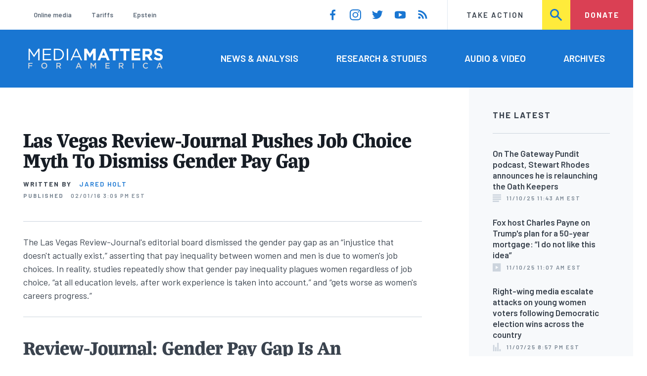

--- FILE ---
content_type: text/html; charset=UTF-8
request_url: https://www.mediamatters.org/las-vegas-review-journal/las-vegas-review-journal-pushes-job-choice-myth-dismiss-gender-pay-gap
body_size: 19411
content:
<!DOCTYPE html>
<html lang="en" dir="ltr" prefix="content: http://purl.org/rss/1.0/modules/content/  dc: http://purl.org/dc/terms/  foaf: http://xmlns.com/foaf/0.1/  og: http://ogp.me/ns#  rdfs: http://www.w3.org/2000/01/rdf-schema#  schema: http://schema.org/  sioc: http://rdfs.org/sioc/ns#  sioct: http://rdfs.org/sioc/types#  skos: http://www.w3.org/2004/02/skos/core#  xsd: http://www.w3.org/2001/XMLSchema# ">
  <head>
    <meta charset="utf-8" />
<meta name="description" content="The Las Vegas Review-Journal&#039;s editorial board dismissed the gender pay gap as an &quot;injustice that doesn&#039;t actually exist,&quot; asserting that pay inequality between women and men is due to women&#039;s job choices. In reality, studies repeatedly show that gender pay inequality plagues women regardless of job choice, &quot;at all education levels, after work experience is taken into account,&quot; and &quot;gets worse as women&#039;s careers progress.&quot;" />
<link rel="canonical" href="https://www.mediamatters.org/las-vegas-review-journal/las-vegas-review-journal-pushes-job-choice-myth-dismiss-gender-pay-gap" />
<meta name="generator" content="Drupal 8" />
<meta property="og:site_name" content="Media Matters for America" />
<meta property="og:title" content="Las Vegas Review-Journal Pushes Job Choice Myth To Dismiss Gender Pay Gap" />
<meta property="og:description" content="The Las Vegas Review-Journal&#039;s editorial board dismissed the gender pay gap as an &quot;injustice that doesn&#039;t actually exist,&quot; asserting that pay inequality between women and men is due to women&#039;s job choices. In reality, studies repeatedly show that gender pay inequality plagues women regardless of job choice, &quot;at all education levels, after work experience is taken into account,&quot; and &quot;gets worse as women&#039;s careers progress.&quot;" />
<meta property="og:image" content="https://cloudfront.mediamatters.org/static/uploader/image/2016/02/01/Pay_Gap_Chart.png" />
<meta name="twitter:card" content="summary_large_image" />
<meta name="twitter:title" content="Las Vegas Review-Journal Pushes Job Choice Myth To Dismiss Gender Pay Gap" />
<meta name="twitter:site" content="@mmfa" />
<meta name="twitter:image" content="https://cloudfront.mediamatters.org/static/uploader/image/2016/02/01/Pay_Gap_Chart.png" />
<meta name="Generator" content="Drupal 10 (https://www.drupal.org)" />
<meta name="MobileOptimized" content="width" />
<meta name="HandheldFriendly" content="true" />
<meta name="viewport" content="width=device-width, initial-scale=1.0" />
<link rel="icon" href="/themes/custom/mmfa_theme/favicon.ico" type="image/vnd.microsoft.icon" />

      <title>Las Vegas Review-Journal Pushes Job Choice Myth To Dismiss Gender Pay Gap | Media Matters for America</title>
      <link rel="stylesheet" media="all" href="/sites/default/files/css/css_FgqYZHoHiZI29W41dy6R4LNQCJZCwvvKIt7UbFM15ng.css?delta=0&amp;language=en&amp;theme=mmfa_theme&amp;include=[base64]" />
<link rel="stylesheet" media="all" href="/sites/default/files/css/css_LWA-ianm3aSTE5bSgN2u5VkGWMbJYpfKnKPiYABvgv4.css?delta=1&amp;language=en&amp;theme=mmfa_theme&amp;include=[base64]" />
<link rel="stylesheet" media="all" href="//fonts.googleapis.com/css?family=Barlow:400,400i,600,600i,700,700i" />
<link rel="stylesheet" media="all" href="//use.typekit.net/jqh3ujo.css" />
<link rel="stylesheet" media="all" href="/sites/default/files/css/css_g_EQF17f4HHWABWmcAqdHrT9xcSH3qaYOHoqmCGzdMM.css?delta=4&amp;language=en&amp;theme=mmfa_theme&amp;include=[base64]" />
<link rel="stylesheet" media="print" href="/sites/default/files/css/css_4Z2WnOB3a21VXx8UHZez59D_yVJsgoyvecwcZrEjDtw.css?delta=5&amp;language=en&amp;theme=mmfa_theme&amp;include=[base64]" />

        <script type="application/json" data-drupal-selector="drupal-settings-json">{"path":{"baseUrl":"\/","pathPrefix":"","currentPath":"node\/2666446","currentPathIsAdmin":false,"isFront":false,"currentLanguage":"en"},"pluralDelimiter":"\u0003","gtm":{"tagId":null,"settings":{"data_layer":"dataLayer","include_classes":false,"allowlist_classes":"google\nnonGooglePixels\nnonGoogleScripts\nnonGoogleIframes","blocklist_classes":"customScripts\ncustomPixels","include_environment":false,"environment_id":"","environment_token":""},"tagIds":["GTM-5P6TVGL"]},"gtag":{"tagId":"","consentMode":false,"otherIds":[],"events":[],"additionalConfigInfo":[]},"suppressDeprecationErrors":true,"ajaxPageState":{"libraries":"[base64]","theme":"mmfa_theme","theme_token":null},"ajaxTrustedUrl":{"form_action_p_pvdeGsVG5zNF_XLGPTvYSKCf43t8qZYSwcfZl2uzM":true,"\/search":true},"views":{"ajax_path":"\/views\/ajax","ajaxViews":{"views_dom_id:2d1c76e0e5c4b20c8d392d4928301ae43993b29b1127ce552035bab1b1106daf":{"view_name":"editorial_lists","view_display_id":"the_latest","view_args":"","view_path":"\/node\/2836291","view_base_path":null,"view_dom_id":"2d1c76e0e5c4b20c8d392d4928301ae43993b29b1127ce552035bab1b1106daf","pager_element":0}}},"mediaelement":{"attachSitewide":1,"setDimensions":false,"defaultAudioWidth":"-1","defaultAudioHeight":"-1","shareUrl":"https:\/\/www.mediamatters.org\/las-vegas-review-journal\/las-vegas-review-journal-pushes-job-choice-myth-dismiss-gender-pay-gap","audioVolume":"vertical","videoVolume":"vertical","hideVideoControlsOnLoad":true,"hideVideoControlsOnPause":true,"features":["playpause","current","progress","duration","tracks","volume","fullscreen","share","rightclick"]},"user":{"uid":0,"permissionsHash":"1ecbf58e1abc23849923bbf5035c56192db117ccc351e3fdffdbdf19bc77e510"}}</script>
<script src="/sites/default/files/js/js_Z4VSr3Mo2nkUvsGTLagghEt6BZBZdslDefEfHMiUcDI.js?scope=header&amp;delta=0&amp;language=en&amp;theme=mmfa_theme&amp;include=[base64]"></script>
<script src="/modules/contrib/google_tag/js/gtm.js?t5deaq"></script>
<script src="/modules/contrib/google_tag/js/gtag.js?t5deaq"></script>
<script src="/sites/default/files/js/js_aXk4_emnx3doGA9HVhDb3YXM8lTkAk75Ny3yQgzHbBQ.js?scope=header&amp;delta=3&amp;language=en&amp;theme=mmfa_theme&amp;include=[base64]"></script>
</head>
        <body class="path-node page-node-type-article">
          <a href="#main-content" class="visually-hidden focusable skip-link">
            Skip to main content
          </a>
          <noscript><iframe src="https://www.googletagmanager.com/ns.html?id=GTM-5P6TVGL"
                  height="0" width="0" style="display:none;visibility:hidden"></iframe></noscript>

            <div class="dialog-off-canvas-main-canvas" data-off-canvas-main-canvas>
    <div class="layout-container">
  

<header class="header" role="banner">
  

  <div class="header--upper">
    <nav role="navigation" aria-label="block-trending-menu-menu" id="block-trending-menu" class="trending-menu header--upper--covered">
  
  

        
          <ul  class="menu menu--trending" data-depth="0">
          <li  class="menu__item">
        <a href="/google/right-dominates-online-media-ecosystem-seeping-sports-comedy-and-other-supposedly" class="menu__link" data-drupal-link-system-path="node/2881597">Online media</a>
              </li>
          <li  class="menu__item">
        <a href="/tariffs-trade" class="menu__link" data-drupal-link-system-path="node/2881976">Tariffs</a>
              </li>
          <li  class="menu__item">
        <a href="/salem-media-group/right-wing-shows-field-angry-calls-about-epstein-and-trump-administration" class="menu__link" data-drupal-link-system-path="node/2882602">Epstein</a>
              </li>
        </ul>
  


  </nav>

    <nav role="navigation" aria-label="block-social-media-menu-header-menu" id="block-social-media-menu-header" class="header--upper--spacer">
  
  

        
          <ul  class="menu menu--social-media" data-depth="0">
              <li  class="menu__item">
          <a href="https://www.facebook.com/Mediamatters/" class="menu__link">
              <svg viewbox="0 0 24 24" class="icon icon--facebook"  aria-labelledby="icon-label--facebook" >
          <title id="icon-label--facebook">Facebook</title>
    
    <use xlink:href="#facebook"></use>
  </svg>

          </a>

                  </li>
              <li  class="menu__item">
          <a href="https://www.instagram.com/mediamattersforamerica/" class="menu__link">
              <svg viewbox="0 0 24 24" class="icon icon--instagram"  aria-labelledby="icon-label--instagram" >
          <title id="icon-label--instagram">Instagram</title>
    
    <use xlink:href="#instagram"></use>
  </svg>

          </a>

                  </li>
              <li  class="menu__item">
          <a href="https://twitter.com/mmfa" class="menu__link">
              <svg viewbox="0 0 24 24" class="icon icon--twitter"  aria-labelledby="icon-label--twitter" >
          <title id="icon-label--twitter">Twitter</title>
    
    <use xlink:href="#twitter"></use>
  </svg>

          </a>

                  </li>
              <li  class="menu__item">
          <a href="https://www.youtube.com/channel/UC_70iWZ6ym2cglS_kv5YfmA" class="menu__link">
              <svg viewbox="0 0 24 24" class="icon icon--youtube"  aria-labelledby="icon-label--youtube" >
          <title id="icon-label--youtube">YouTube</title>
    
    <use xlink:href="#youtube"></use>
  </svg>

          </a>

                  </li>
              <li  class="menu__item">
          <a href="/rss.xml" class="menu__link">
              <svg viewbox="0 0 24 24" class="icon icon--rss"  aria-labelledby="icon-label--rss" >
          <title id="icon-label--rss">RSS</title>
    
    <use xlink:href="#rss"></use>
  </svg>

          </a>

                  </li>
          </ul>
  


  </nav>

    <nav role="navigation" aria-label="block-utility-navigation-menu" id="block-utility-navigation">
  
  

        
          <ul  class="menu menu--utility-navigation" data-depth="0">
          <li  class="menu__item">
        <a href="/take-action" class="menu__link" data-drupal-link-system-path="node/2827306">Take Action</a>
              </li>
          <li  class="menu__item">
        <a href="/search" class="menu__link" data-drupal-link-system-path="search">Search</a>
              </li>
          <li  class="menu__item">
        <a href="https://action.mediamatters.org/secure/donate" title="https://action.mediamatters.org/secure/donate" class="menu__link">Donate</a>
              </li>
        </ul>
  


  </nav>

  </div>
<div class="header--search hidden"><div class="views-exposed-form search-box" data-drupal-selector="views-exposed-form-acquia-search-page" id="block-exposedformacquia-search">
  
    
      <form action="/search" method="get" id="views-exposed-form-acquia-search-page" accept-charset="UTF-8">
  <div class="js-form-item form-item form-type-textfield js-form-type-textfield form-item-search js-form-item-search form-no-label">
      <label for="edit-search" class="form-item__label visually-hidden">Search</label>
        <input data-drupal-selector="edit-search" type="text" id="edit-search" name="search" value="" size="30" maxlength="128" placeholder="Search..." class="form-text form-element form-element--type-text form-element--api-textfield" />

        </div>
<div data-drupal-selector="edit-actions" class="form-actions js-form-wrapper form-wrapper" id="edit-actions"><button  data-drupal-selector="edit-submit-acquia-search" type="submit" id="edit-submit-acquia-search" value="Search" class="button js-form-submit form-submit">
    <svg viewbox="0 0 24 24" class="icon icon--search"  aria-labelledby="icon-label--search" >
          <title id="icon-label--search">Search</title>
    
    <use xlink:href="#search"></use>
  </svg>

</button>
</div>


</form>

  </div>
</div>
  <div class="header--lower">
    <div class="header--inner l--constrained-narrow">
      <div id="block-mmfa-theme-branding" class="header--logo">
  
    
    

<h1     
  
  
  
  
 class="site-logo"
>
  <a
    href="/"
    title="Home"
    rel="home"
    class="site-logo--link"
  >
    <img
      src="/themes/custom/mmfa_theme/logo.svg"
      alt="Media Matters for America"
      class="site-logo--image"
    />
  </a>
</h1>
</div>

      <nav role="navigation" aria-label="block-mmfa-theme-main-menu-menu" id="block-mmfa-theme-main-menu" class="header--navigation">
  
  

        
          <ul  class="menu menu--main" data-depth="0">
          <li  class="menu__item">
        <a href="/news-analysis" class="menu__link" data-drupal-link-system-path="node/2833406">News &amp; Analysis</a>
              </li>
          <li  class="menu__item">
        <a href="/studies" class="menu__link" data-drupal-link-system-path="node/2833411">Research &amp; Studies</a>
              </li>
          <li  class="menu__item">
        <a href="/audio-video" class="menu__link" data-drupal-link-system-path="node/2833416">Audio &amp; Video</a>
              </li>
          <li  class="menu__item">
        <a href="/archives" class="menu__link" data-drupal-link-system-path="archives">Archives</a>
              </li>
        </ul>
  


  </nav>

    </div>
  </div>
</header>

  

<header class="header--mobile nav-down" role="banner">
  

  <div class="header--upper">
    <div id="block-mmfa-theme-branding" class="header--logo">
  
    
    

<h1     
  
  
  
  
 class="site-logo"
>
  <a
    href="/"
    title="Home"
    rel="home"
    class="site-logo--link"
  >
    <img
      src="/themes/custom/mmfa_theme/logo.svg"
      alt="Media Matters for America"
      class="site-logo--image"
    />
  </a>
</h1>
</div>


    <ul class="menu menu--mobile-nav">
      <li class="menu__item"><a href="#" class="menu__link mobile-nav">Nav</a></li>
      <li class="menu__item"><a href="#" class="menu__link mobile-search">Search</a></li>
    </ul>
  </div>
  <div class="header--search hidden"><div class="views-exposed-form search-box" data-drupal-selector="views-exposed-form-acquia-search-page" id="block-exposedformacquia-search">
  
    
      <form action="/search" method="get" id="views-exposed-form-acquia-search-page" accept-charset="UTF-8">
  <div class="js-form-item form-item form-type-textfield js-form-type-textfield form-item-search js-form-item-search form-no-label">
      <label for="edit-search" class="form-item__label visually-hidden">Search</label>
        <input data-drupal-selector="edit-search" type="text" id="edit-search" name="search" value="" size="30" maxlength="128" placeholder="Search..." class="form-text form-element form-element--type-text form-element--api-textfield" />

        </div>
<div data-drupal-selector="edit-actions" class="form-actions js-form-wrapper form-wrapper" id="edit-actions"><button  data-drupal-selector="edit-submit-acquia-search" type="submit" id="edit-submit-acquia-search" value="Search" class="button js-form-submit form-submit">
    <svg viewbox="0 0 24 24" class="icon icon--search"  aria-labelledby="icon-label--search" >
          <title id="icon-label--search">Search</title>
    
    <use xlink:href="#search"></use>
  </svg>

</button>
</div>


</form>

  </div>
</div>
  <div class="header--mobile-menu hidden">
    <nav role="navigation" aria-label="block-mmfa-theme-main-menu-menu" id="block-mmfa-theme-main-menu" class="header--navigation">
  
  

        
          <ul  class="menu menu--main" data-depth="0">
          <li  class="menu__item">
        <a href="/news-analysis" class="menu__link" data-drupal-link-system-path="node/2833406">News &amp; Analysis</a>
              </li>
          <li  class="menu__item">
        <a href="/studies" class="menu__link" data-drupal-link-system-path="node/2833411">Research &amp; Studies</a>
              </li>
          <li  class="menu__item">
        <a href="/audio-video" class="menu__link" data-drupal-link-system-path="node/2833416">Audio &amp; Video</a>
              </li>
          <li  class="menu__item">
        <a href="/archives" class="menu__link" data-drupal-link-system-path="archives">Archives</a>
              </li>
        </ul>
  


  </nav>

    <div class="header--inner l--constrained-narrow header--lower-bottom">
      <nav role="navigation" aria-label="block-trending-menu-menu" id="block-trending-menu" class="trending-menu header--upper--covered">
  
  

        
          <ul  class="menu menu--trending" data-depth="0">
          <li  class="menu__item">
        <a href="/google/right-dominates-online-media-ecosystem-seeping-sports-comedy-and-other-supposedly" class="menu__link" data-drupal-link-system-path="node/2881597">Online media</a>
              </li>
          <li  class="menu__item">
        <a href="/tariffs-trade" class="menu__link" data-drupal-link-system-path="node/2881976">Tariffs</a>
              </li>
          <li  class="menu__item">
        <a href="/salem-media-group/right-wing-shows-field-angry-calls-about-epstein-and-trump-administration" class="menu__link" data-drupal-link-system-path="node/2882602">Epstein</a>
              </li>
        </ul>
  


  </nav>

    </div>

    <div class="header--inner l--constrained-narrow">
      <nav role="navigation" aria-label="block-utility-navigation-menu" id="block-utility-navigation">
  
  

        
          <ul  class="menu menu--utility-navigation" data-depth="0">
          <li  class="menu__item">
        <a href="/take-action" class="menu__link" data-drupal-link-system-path="node/2827306">Take Action</a>
              </li>
          <li  class="menu__item">
        <a href="/search" class="menu__link" data-drupal-link-system-path="search">Search</a>
              </li>
          <li  class="menu__item">
        <a href="https://action.mediamatters.org/secure/donate" title="https://action.mediamatters.org/secure/donate" class="menu__link">Donate</a>
              </li>
        </ul>
  


  </nav>

      <nav role="navigation" aria-label="block-social-media-menu-header-menu" id="block-social-media-menu-header" class="header--upper--spacer">
  
  

        
          <ul  class="menu menu--social-media" data-depth="0">
              <li  class="menu__item">
          <a href="https://www.facebook.com/Mediamatters/" class="menu__link">
              <svg viewbox="0 0 24 24" class="icon icon--facebook"  aria-labelledby="icon-label--facebook" >
          <title id="icon-label--facebook">Facebook</title>
    
    <use xlink:href="#facebook"></use>
  </svg>

          </a>

                  </li>
              <li  class="menu__item">
          <a href="https://www.instagram.com/mediamattersforamerica/" class="menu__link">
              <svg viewbox="0 0 24 24" class="icon icon--instagram"  aria-labelledby="icon-label--instagram" >
          <title id="icon-label--instagram">Instagram</title>
    
    <use xlink:href="#instagram"></use>
  </svg>

          </a>

                  </li>
              <li  class="menu__item">
          <a href="https://twitter.com/mmfa" class="menu__link">
              <svg viewbox="0 0 24 24" class="icon icon--twitter"  aria-labelledby="icon-label--twitter" >
          <title id="icon-label--twitter">Twitter</title>
    
    <use xlink:href="#twitter"></use>
  </svg>

          </a>

                  </li>
              <li  class="menu__item">
          <a href="https://www.youtube.com/channel/UC_70iWZ6ym2cglS_kv5YfmA" class="menu__link">
              <svg viewbox="0 0 24 24" class="icon icon--youtube"  aria-labelledby="icon-label--youtube" >
          <title id="icon-label--youtube">YouTube</title>
    
    <use xlink:href="#youtube"></use>
  </svg>

          </a>

                  </li>
              <li  class="menu__item">
          <a href="/rss.xml" class="menu__link">
              <svg viewbox="0 0 24 24" class="icon icon--rss"  aria-labelledby="icon-label--rss" >
          <title id="icon-label--rss">RSS</title>
    
    <use xlink:href="#rss"></use>
  </svg>

          </a>

                  </li>
          </ul>
  


  </nav>

    </div>
  </div>
</header>

  

  

    <div data-drupal-messages-fallback class="hidden"></div>
<div class="views-element-container" id="block-editorial-banners">
  
    
      <div><div class="js-view-dom-id-332ae3c85cec78bcd79626004ed55e0be9349293ff64acb377086adb3e654cbe">
  
  
  

  
  
  

      <div class="views-row">
</div>

    

  
  

  
  
</div>
</div>

  </div>



  <main role="main" class="l--constrained-wide l--main-grid">
        <a id="main-content" class="anchor-target" tabindex="-1"></a>

    <div     
  
                  
  
                  
 class="page-gutter layout-content layout-content--main"
>
    <div id="block-mmfa-theme-content">
  
    
      

<article  about="/las-vegas-review-journal/las-vegas-review-journal-pushes-job-choice-myth-dismiss-gender-pay-gap" typeof="schema:Article" class="editorial-full">
  <header class="editorial-full__header">
    
    
<h1     
  
                  
  
  
 class="editorial-full__title page-title"
><span property="schema:name">Las Vegas Review-Journal Pushes Job Choice Myth To Dismiss Gender Pay Gap</span>
</h1>
      <span property="schema:name" content="Las Vegas Review-Journal Pushes Job Choice Myth To Dismiss Gender Pay Gap" class="hidden"></span>


    

    

    

  <p class="byline"><span class="byline__label">Written by</span> <a href="/author/jared-holt" hreflang="en">Jared Holt</a></p>



    
    

<div class="dateline--group">
      
    <p class="dateline">
      <span class="dateline__label">Published</span>
      <time datetime="2016-02-01T15:09:21-0500">02/01/16 3:09 PM EST</time>
    </p>
  </div>

    

  </header>

      <div class="editorial-full__summary">
      
            <div class="text-content fancy-elems-wrapper field field--name-field-content-summary field--type-text-long field--label-hidden field__item"><p>The Las Vegas Review-Journal's editorial board dismissed the gender pay gap as an “injustice that doesn't actually exist,” asserting that pay inequality between women and men is due to women's job choices. In reality, studies repeatedly show that gender pay inequality plagues women regardless of job choice, “at all education levels, after work experience is taken into account,” and “gets worse as women's careers progress.”</p>
</div>
      
    </div>
  
  <div class="editorial-full__article">
    
    
<div  class="field field--name-field-stories-content field--type-entity-reference-revisions field--label-hidden">
  
        <div class="paragraph paragraph--type--stories-text paragraph--view-mode--editorial">
          
            <div class="text-content fancy-elems-wrapper field field--name-field-stories-text-formatted field--type-text-long field--label-hidden field__item"><h2>Review-Journal: Gender Pay Gap Is An “Injustice That Doesn't Actually Exist,” And Is Really Due To Women's Job Choices</h2>
<p>Las Vegas Review-Journal: Gender Pay Gap Is Due To Job Choice. A January 29 Las Vegas Review-Journal editorial cast doubt on the existence of the gender pay gap. The board dismissed the fact that women are paid less than men in identical job positions as an “injustice that doesn't actually exist” and blamed pay inequality on women's job choice (emphasis added):</p>
<blockquote><p>No matter how many times journalists, economists or professors dispel the myth of the gender pay gap, Democrats continue to push it.</p>
<p>[...]</p>
<p>Also devoted to bringing public attention to this injustice that doesn't actually exist is the National Committee on Pay Equity (NCPE).</p>
<p>[...]</p>
<p>As has been pointed out time and time again (and again and again), the NCPE's wage gap figure -- the claim that women earn 79 cents for every dollar earned by men -- does not account for the different types of (and different-paying) jobs men and women typically choose.</p>
<p>Women tend to gravitate toward jobs with less travel and greater flexibility. They are more willing than men to sacrifice salary for a better quality of life -- especially if they have or are planning to have children.</p>
<p>Men, on the other hand, are typically more motivated by pay -- often because they have kids -- and tend to be much more willing than women to put up with less-attractive work conditions if it means they'll earn more. They're more likely to work longer hours or overnight shifts, and also tend to take the jobs that women don't want, like jobs that could get them hurt -- or worse. [Las Vegas Review Journal, <a href="http://www.reviewjournal.com/opinion/editorials/editorial-equal-pay-day-doesnt-account-job-choices">1/29/16</a>]</p>
</blockquote>
<h2>Studies Show That The Gender Pay Gap Persists For Women At All Education Levels, At All Stages Of Their Careers, And Regardless Of Career Choices</h2>
<p>NWLC: Gender Pay Gap Cannot Be Dismissed As The Result Of Women's Choices. A September 2015 report from the National Women's Law Center (NWLC) explained that the wage gap occurs “at all education levels, after work experience is taken into account,” that it “gets worse as women's careers progress,” and cannot be explained away by “the occupational choices that women make”:</p>
<blockquote><p>The wage gap occurs at all education levels, after work experience is taken into account, and it gets worse as women's careers progress. An NWLC analysis found that in only three occupations out of 111 are the median weekly earnings of women working full time not lower than those of men: computer occupations; wholesale and retail buyers; and bakers. Skeptics of the wage gap may also insist that the wage gap exists because of the occupational choices that women make. However, this argument ignores the fact that “women's” jobs often pay less precisely because women do them, because women's work is devalued, and that women are paid less even when they work in the same occupations as men. Cases of company-wide pay discrimination are further evidence that discrimination contributes to the wage gap.</p>
<p>Women are underrepresented in higher-paying jobs that are often dominated by men, and overrepresented in low-paying jobs--women are two-thirds of workers in occupations that typically pay $10.50 or less per hour, as well as two-thirds of minimum wage workers. Isolation, active discouragement, harassment, outright exclusion, and lack of information about alternative job options are all barriers to women's entry into higher-wage jobs that are nontraditional for their gender. In contrast, women are clustered in low-paying jobs like home health aide, child care provider, and nursing home worker.</p>
<p>A study by labor economists Francine Blau and Lawrence Kahn also demonstrates the effects of a variety of factors that influence the wage gap, like occupation, industry, work experience, and more. However, Blau and Kahn found that when you look at all of these factors combined, 41 percent of the wage gap still remained unexplained.[National Women's Law Center, <a href="http://nwlc.org/wp-content/uploads/2015/08/faq_about_the_wage_gap_9.23.15.pdf">September 2015</a>]</p>
</blockquote>
<p>AAUW: Gender Pay Gap Cannot Be Fully “Accounted For By Women's And Men's Choices.” The American Association of University Women (AAUW) explained in a 2015 report the gender pay gap “is not fully accounted for by women's and men's choices,” noting that the gap persists even after “accounting for college major, occupation, economic sector, hours worked, months unemployed since graduation, GPA, type of undergraduate institution, institution selectivity, age, geographical region, and marital status”:</p>
<blockquote><p>Critics charge that pay differences between men and women are simply a matter of personal choices. AAUW addressed this argument in our 2012 report, Graduating to a Pay Gap: The Earnings of Women and Men One Year after College Graduation. Our analysis found that just one year after college graduation, women were paid 82 percent of what their similarly educated and experienced male counterparts were paid. An earlier report, Behind the Pay Gap (AAUW, 2007), found that 10 years after graduation, the pay gap widened, and women were paid only 69 percent of what men were paid.</p>
<p>In part, these pay gaps do reflect men's and women's choices, especially the choice of college major and the type of job pursued after graduation. For example, women are more likely than men to go into teaching, and this contributes to the pay gap because teachers tend to be paid less than other college graduates. Economists often consider this portion of the pay gap to be explained, regardless of whether teachers' wages are considered fair.</p>
<p>Yet not all of the gap can be “explained away.” After accounting for college major, occupation, economic sector, hours worked, months unemployed since graduation, GPA, type of undergraduate institution, institution selectivity, age, geographical region, and marital status, Graduating to a Pay Gap found that a 7 percent difference in the earnings of male and female college graduates one year after graduation was still unexplained.</p>
<p>Similarly, Behind the Pay Gap found a 12 percent unexplained difference in earnings among full-time workers 10 years after college graduation. Other researchers have also found that the gender pay gap is not fully accounted for by women's and men's choices. [American Association of University Women, <a href="http://www.aauw.org/files/2015/09/The-Simple-Truth-Fall-2015.pdf">Fall 2015</a>]</p>
</blockquote>
<p>Economic Policy Institute: “Women Still Earn Less Than Men Across The Board.” According to an April 7, 2015 report from the Economic Policy Institute (EPI), women's hourly wages are still less than men's “across the board” at every level of income, but the disparity expands as incomes rise:</p>
<blockquote><p>The figure below shows hourly wages in 2014 for men and women across the wage distribution. At every decile, men out-earn women. At the median, women's hourly wages are only 83 percent of men's hourly wages.</p>
<p><img src="http://cloudfront.mediamatters.org/static/uploader/image/2016/02/01/Pay_Gap_Chart.png" width="550" height="483" loading="lazy"></p>
<p>Though the gap between men and women's wages is smaller for lower-wage earners, there is still a significant gender wage gap at all levels of the wage distribution, particularly at the middle and the top. To close this gender wage gap, women need to see wage growth faster than their male counterparts. Although women have seen modest wage gains in the last several decades, the main reason the gender wage gap has slowly narrowed is that the vast majority of men's wages have stagnated or declined. The best way to close the gender wage gap is for both men and women to see real wage increases, with women at a faster rate than men. [Economic Policy Institute, <a href="http://www.epi.org/publication/women-still-earn-less-than-men-across-the-board/">4/7/15</a>]</p>
</blockquote>
<h2>Las Vegas Review-Journal's Editorial Echoes Right-Wing Media Denial About Gender Pay Gap</h2>
<p>The Blaze's Dana Loesch Calls Gender Pay Inequality “An Absolute Myth.” On the January 13 edition of Fox News'&nbsp;The Kelly File, conservative commentator Dana Loesch claimed that gender pay inequality is “an absolute myth” that “goes down to women's choices”:</p>
<blockquote><p>ROBERT ZIMMERMAN (GUEST): But the issue that Debbie Wasserman-Schultz was pointing out was the issue of diversity. And that's defined by the policies you advocate, Megyn. And as long as the Republicans keep advocating policies against pay equity for women and keep advocating for--</p>
<p>DANA LOESCH (GUEST): That is a myth. That is a lie.</p>
<p>MEGYN KELLY (HOST): Go ahead, Dana</p>
<p>LOESCH: That is an absolute myth. The whole pay inequality thing. That goes down to women's choices. Don't sit here and say that you are empowering women by giving them the choice to go out do whatever they want to do as a profession and then when they don't choose according to your patriarchal will, Robert, then penalize them for making less on the dollar.</p>
<p>ZIMMERMAN: Doesn't matter how you want to spin it--</p>
<p>LOESCH: No, that's the truth. You sound like Bernie Sanders. [Fox News, The Kelly File, <a href="https://www.mediamatters.org/video/2016/01/13/the-blazes-dana-loesch-calls-gender-pay-inequal/207961">1/13/15</a>]</p>
</blockquote>
<p>Fox's Eric Bolling: Gender Pay Gap Only Exists Because “Men Take More Risks.” On the February 23, 2015 edition of Fox News' The Five, co-host Eric Bolling claimed the gender pay gap exists because “men take more risks” than women do:</p>
<blockquote><p>ERIC BOLLING: So your monologue correctly points out that women live, on average, almost 5 years longer than men, and there's a reason for that. Men take more risks. They take more risks in life and therefore they die sooner. Smoking, drinking, whatever. But they also take more risks in business. Right? They start businesses at a higher frequency than women and that would account for some of it. [Fox News, The Five, <a href="https://www.mediamatters.org/video/2015/02/23/foxs-bolling-explains-gender-pay-gap-men-take-m/202640">2/23/15</a>]</p>
</blockquote>
<p>Fox Host Falsely Claimed Equal Pay Is No Longer An Issue. On the February 23, 2015 edition of Fox News'&nbsp;Outnumbered, contributor Stacey Dash criticized actress Patricia Arquette for speaking out about pay inequality, asserting that it was no longer an issue. Dash said, “In 1963, Kennedy passed an equal pay law. It's still in effect.” [Fox News, Outnumbered, <a href="https://www.mediamatters.org/video/2015/02/23/fox-host-slams-equal-pay-advocacy-at-oscars-pat/202623">2/23/15</a>]</p>
<p>Fox's John Stossel: Concerns About The Gender Pay Gap Are “Childishly Stupid.” On the March 12, 2015 edition of Fox News'  Fox &amp; Friends, Fox Business' John Stossel asserted that concerns about the gender pay gap are “childishly stupid”:</p>
<blockquote><p>BRIAN KILMEADE (CO-HOST) : Will throwing more money at inequality make things better?</p>
<p>[...]</p>
<p>JOHN STOSSEL: Trillions later, no. And it makes things worse in many ways.</p>
<p>[...]</p>
<p>This women, men pay inequality stuff is so childishly stupid. If it were true then all the non-sexist companies would hire women and get rich because you women are underpaid. [Fox News, Fox &amp; Friends, <a href="https://www.mediamatters.org/video/2015/03/12/foxs-john-stossel-concerns-about-the-gender-pay/202868">3/12/15</a>]</p>
</blockquote>
</div>
      
      </div>

  </div>


    
  </div>

  
</article>

  </div>


</div>
      <aside class="layout-sidebar-first spotted-cap spotted-cap--right" role="complementary">
      

  <section  class="views-element-container aside-block--tint aside-block" id="block-editorial-lists-the-latest">
    
          <h3  class="aside-block__title">The Latest</h3>
        

    <div class="aside-block__body">
              <div><div class="js-view-dom-id-2d1c76e0e5c4b20c8d392d4928301ae43993b29b1127ce552035bab1b1106daf">
  
  
  

  
  
  

  <div>
  
  <ol class="editorial-list">

          <li class="editorial-list__item">

<article about="/oath-keepers/gateway-pundit-podcast-stewart-rhodes-announces-he-relaunching-oath-keepers" typeof="schema:Article" class="article article--compact editorial-compact">
  
  <h3 class="editorial-compact__title">
    <a href="/oath-keepers/gateway-pundit-podcast-stewart-rhodes-announces-he-relaunching-oath-keepers"><span property="schema:name">On The Gateway Pundit podcast, Stewart Rhodes announces he is relaunching the Oath Keepers</span>
</a>
  </h3>
    <span property="schema:name" content="On The Gateway Pundit podcast, Stewart Rhodes announces he is relaunching the Oath Keepers" class="hidden"></span>


  

<p class="dateline-compact">
      <span class="dateline-compact__type">
        <svg viewbox="0 0 24 24" class="icon icon--article"  aria-labelledby="icon-label--article" >
          <title id="icon-label--article">Article</title>
    
    <use xlink:href="#article"></use>
  </svg>

    </span>
  
  <time datetime="2025-11-10T11:43:41-0500">11/10/25 11:43 AM EST</time>
</p>
</article>
</li>
          <li class="editorial-list__item">

<article about="/charles-payne/fox-host-charles-payne-trumps-plan-50-year-mortgage-i-do-not-idea" class="teaser-compact--major article article--compact editorial-compact">
  
  <h3 class="editorial-compact__title">
    <a href="/charles-payne/fox-host-charles-payne-trumps-plan-50-year-mortgage-i-do-not-idea"><span>Fox host Charles Payne on Trump&#039;s plan for a 50-year mortgage: “I do not like this idea”</span>
</a>
  </h3>
  

  

<p class="dateline-compact">
      <span class="dateline-compact__type">
        <svg viewbox="0 0 24 24" class="icon icon--video"  aria-labelledby="icon-label--video" >
          <title id="icon-label--video">Video &amp; Audio</title>
    
    <use xlink:href="#video"></use>
  </svg>

    </span>
  
  <time datetime="2025-11-10T11:07:21-0500">11/10/25 11:07 AM EST</time>
</p>
</article>
</li>
          <li class="editorial-list__item">

<article about="/fox-news/right-wing-media-escalate-attacks-young-women-voters-following-democratic-election-wins" class="article article--compact editorial-compact">
  
  <h3 class="editorial-compact__title">
    <a href="/fox-news/right-wing-media-escalate-attacks-young-women-voters-following-democratic-election-wins"><span>Right-wing media escalate attacks on young women voters following Democratic election wins across the country</span>
</a>
  </h3>
  

  

<p class="dateline-compact">
      <span class="dateline-compact__type">
        <svg viewbox="0 0 24 24" class="icon icon--study"  aria-labelledby="icon-label--study" >
          <title id="icon-label--study">Research/Study</title>
    
    <use xlink:href="#study"></use>
  </svg>

    </span>
  
  <time datetime="2025-11-07T20:57:46-0500">11/07/25 8:57 PM EST</time>
</p>
</article>
</li>
          <li class="editorial-list__item">

<article about="/fox-news/greg-gutfeld-cheers-government-shutdown-so-he-can-skip-thanksgiving-and-claims-its-not-big" class="article article--compact editorial-compact">
  
  <h3 class="editorial-compact__title">
    <a href="/fox-news/greg-gutfeld-cheers-government-shutdown-so-he-can-skip-thanksgiving-and-claims-its-not-big"><span>Greg Gutfeld cheers on the government shutdown so he can “skip Thanksgiving” and claims “it’s not a big problem” for travel</span>
</a>
  </h3>
  

  

<p class="dateline-compact">
      <span class="dateline-compact__type">
        <svg viewbox="0 0 24 24" class="icon icon--video"  aria-labelledby="icon-label--video" >
          <title id="icon-label--video">Video &amp; Audio</title>
    
    <use xlink:href="#video"></use>
  </svg>

    </span>
  
  <time datetime="2025-11-07T17:47:47-0500">11/07/25 5:47 PM EST</time>
</p>
</article>
</li>
          <li class="editorial-list__item">

<article about="/nbc/trump-snaps-nbc-reporter-debunking-his-claim-walmarts-thanksgiving-dinner-will-be-cheaper-year" typeof="schema:Article" class="article article--compact editorial-compact">
  
  <h3 class="editorial-compact__title">
    <a href="/nbc/trump-snaps-nbc-reporter-debunking-his-claim-walmarts-thanksgiving-dinner-will-be-cheaper-year"><span property="schema:name">Trump snaps at NBC reporter for debunking his claim that Walmart’s Thanksgiving dinner will be cheaper this year than last</span>
</a>
  </h3>
    <span property="schema:name" content="Trump snaps at NBC reporter for debunking his claim that Walmart’s Thanksgiving dinner will be cheaper this year than last" class="hidden"></span>


  

<p class="dateline-compact">
      <span class="dateline-compact__type">
        <svg viewbox="0 0 24 24" class="icon icon--article"  aria-labelledby="icon-label--article" >
          <title id="icon-label--article">Article</title>
    
    <use xlink:href="#article"></use>
  </svg>

    </span>
  
  <time datetime="2025-11-07T16:16:32-0500">11/07/25 4:16 PM EST</time>
</p>
</article>
</li>
    
  </ol>

</div>

    


  <nav role="navigation" aria-labelledby="pagination-heading"      
  
  
  
  
 class="pager"
>
    <h4 id="pagination-heading" class="visually-hidden">Pagination</h4>
    <ul class="pager__items js-pager__items">
                                            <li class="pager__item">
                                          <a href="?page=0" class="pager__link is-active" title="Current page" aria-current="page" class="pager__link">
            <span class="visually-hidden">
              Current page
            </span>1</a>
        </li>
                          <li class="pager__item pager__item--ellipsis" role="presentation">
          <span class="pager__nolink">&hellip;</span>
        </li>
                          <li class="pager__item pager__item--next">
          <a href="?page=1" title="Go to next page" class="pager__link" rel="next">
            <span class="visually-hidden">Next page</span>
              <svg viewbox="0 0 24 24" class="icon icon--arrow"  aria-labelledby="icon-label--arrow" >
          <title id="icon-label--arrow">››</title>
    
    <use xlink:href="#arrow"></use>
  </svg>

          </a>
        </li>
          </ul>
  </nav>


  
  

  
  
</div>
</div>

          </div>
  </section>


  <section  class="views-element-container aside-block" id="block-editorial-public-tags">
    
          <h3  class="aside-block__title">In This Article</h3>
        

    <div class="aside-block__body">
              <div><div class="js-view-dom-id-3043b881daf7f371ad5f40f44ac84d6994727d66e22772c3ec58e5db8b5619aa">
  
  
  

  
  
  

      <div class="views-row">
<ul  class="field field--name-field-public-tags field--label-hidden editorial-list editorial-list--collapse field__items" data-editorial-list-collapse="3">
      <li  class="field__item editorial-list__item">
      

<article  about="/las-vegas-review-journal" class="public-tag public-tag--compact public-tag-compact">
  
  
  <a href="/las-vegas-review-journal" class="public-tag-compact__link">
    <h3 class="public-tag-compact__title">
      <span>Las Vegas Review-Journal</span>

    </h3>

    
            <div class="public-tag-compact__figure field field--name-field-primary-media field--type-entity-reference field--label-hidden field__item"><figure class="media media--image" role="group">
  
    <img loading="lazy" src="https://cloudfront.mediamatters.org/styles/scale_180px/s3/images/2019-07/las-vegas-review-journal-mmfa-tag.jpg?itok=MHL1WzgS" width="180" height="127" alt="Las Vegas Review-Journal" typeof="foaf:Image" />





  </figure>
</div>
      
  </a>
</article>

    </li>
      <li  class="field__item editorial-list__item">
      

<article  about="/stacey-dash" class="public-tag public-tag--compact public-tag-compact">
  
  
  <a href="/stacey-dash" class="public-tag-compact__link">
    <h3 class="public-tag-compact__title">
      <span>Stacey Dash</span>

    </h3>

    
            <div class="public-tag-compact__figure field field--name-field-primary-media field--type-entity-reference field--label-hidden field__item"><figure class="media media--image" role="group">
  
    <img loading="lazy" src="https://cloudfront.mediamatters.org/styles/scale_180px/s3/static/D8Audio/2020/04/29/stacey-dash-mmfa-tag.png?itok=XaMjjNbs" width="180" height="127" alt="Stacey Dash" typeof="foaf:Image" />





  </figure>
</div>
      
  </a>
</article>

    </li>
  </ul>

</div>

    

  
  

  
  
</div>
</div>

          </div>
  </section>


  </aside>

    
    <div     
  
  
  
                            
 class="layout-content layout-content--main layout-content--main-lower"
>
    <div class="views-element-container" id="block-editorial-post-content">
  
    
      <div><div class="js-view-dom-id-bfbc3c37433d4de45be78eeae814c08a66761b29e05979a5b3bce7905b737ffe">
  
  
  

  
  
  

      <div class="views-row"><div class="editorial-full__post">
  
<aside  class="editorial-full__related field field--name-field-related field--label-above spotted-cap">
      

<h2     
  
        
  
  
 class="section-title"
>
      Related
          </h2>
  
  <div class="aside-block aside-block--tint aside-block--wide l--gutter-pull">
    <ol class="editorial-list editorial-list--inline field__items">
              <li  class="field__item editorial-list__item">
          

<article about="/sean-hannity/baseless-smear-targeting-ilhan-omar-made-its-way-trump-thanks-fox-and-these-far-right" typeof="schema:Article" class="teaser-compact--major article article--compact editorial-compact">
  
  <h3 class="editorial-compact__title">
    <a href="/sean-hannity/baseless-smear-targeting-ilhan-omar-made-its-way-trump-thanks-fox-and-these-far-right"><span property="schema:name">A baseless smear targeting Ilhan Omar made its way to Trump thanks to Fox and these far-right figures</span>
</a>
  </h3>
    <span property="schema:name" content="A baseless smear targeting Ilhan Omar made its way to Trump thanks to Fox and these far-right figures" class="hidden"></span>


  

<p class="dateline-compact">
      <span class="dateline-compact__type">
        <svg viewbox="0 0 24 24" class="icon icon--article"  aria-labelledby="icon-label--article" >
          <title id="icon-label--article">Article</title>
    
    <use xlink:href="#article"></use>
  </svg>

    </span>
  
  <time datetime="2019-07-25T10:06:02-0400">07/25/19 10:06 AM EDT</time>
</p>
</article>

        </li>
              <li  class="field__item editorial-list__item">
          

<article about="/las-vegas-review-journal/sheldon-adelson-owned-las-vegas-review-journal-endorses-adelson-backed" typeof="schema:Article" class="teaser-compact--major article article--compact editorial-compact">
  
  <h3 class="editorial-compact__title">
    <a href="/las-vegas-review-journal/sheldon-adelson-owned-las-vegas-review-journal-endorses-adelson-backed"><span property="schema:name">Sheldon Adelson-owned Las Vegas Review-Journal endorses Adelson-backed ballot initiative, fails to disclose ownership in editorial</span>
</a>
  </h3>
    <span property="schema:name" content="Sheldon Adelson-owned Las Vegas Review-Journal endorses Adelson-backed ballot initiative, fails to disclose ownership in editorial" class="hidden"></span>


  

<p class="dateline-compact">
      <span class="dateline-compact__type">
        <svg viewbox="0 0 24 24" class="icon icon--article"  aria-labelledby="icon-label--article" >
          <title id="icon-label--article">Article</title>
    
    <use xlink:href="#article"></use>
  </svg>

    </span>
  
  <time datetime="2018-10-18T17:28:56-0400">10/18/18 5:28 PM EDT</time>
</p>
</article>

        </li>
              <li  class="field__item editorial-list__item">
          

<article about="/facebook/these-right-wing-pundits-keep-posting-identical-facebook-remarks-promote-clickbait-website" typeof="schema:Article" class="teaser-compact--major article article--compact editorial-compact">
  
  <h3 class="editorial-compact__title">
    <a href="/facebook/these-right-wing-pundits-keep-posting-identical-facebook-remarks-promote-clickbait-website"><span property="schema:name">These right-wing pundits keep posting identical Facebook remarks to promote a clickbait website</span>
</a>
  </h3>
    <span property="schema:name" content="These right-wing pundits keep posting identical Facebook remarks to promote a clickbait website" class="hidden"></span>


  

<p class="dateline-compact">
      <span class="dateline-compact__type">
        <svg viewbox="0 0 24 24" class="icon icon--article"  aria-labelledby="icon-label--article" >
          <title id="icon-label--article">Article</title>
    
    <use xlink:href="#article"></use>
  </svg>

    </span>
  
  <time datetime="2018-03-14T14:15:28-0400">03/14/18 2:15 PM EDT</time>
</p>
</article>

        </li>
          </ol>
  </div>
</aside>

</div>
</div>

    

  
  

  
  
</div>
</div>

  </div>


</div>  </main>

  

<footer class="footer" role="contentinfo">
  <div class="footer--upper">
    <div class="footer--inner l--constrained-narrow">
      <div id="block-mmfa-footer-branding" class="footer--branding">
  
    
    

<h1     
  
  
  
  
 class="site-logo"
>
  <a
    href="/"
    title="Home"
    rel="home"
    class="site-logo--link"
  >
    <img
      src="/themes/custom/mmfa_theme/logo.svg"
      alt="Media Matters for America"
      class="site-logo--image"
    />
  </a>
</h1>
</div>

      <div class="email-update-form email-signup" data-drupal-selector="email-update-form" id="block-email-updates">
  
    
      <form action="/las-vegas-review-journal/las-vegas-review-journal-pushes-job-choice-myth-dismiss-gender-pay-gap" method="post" id="email-update-form" accept-charset="UTF-8">
  <span class="form-label">Sign up for email updates</span>
  <div class="form--inner-wrapper"><div class="js-form-item form-item form-type-email js-form-type-email form-item-mail js-form-item-mail">
      <label for="edit-mail" class="form-item__label js-form-required form-required">Sign up for email updates</label>
        <input data-drupal-selector="edit-mail" type="email" id="edit-mail" name="mail" value="" size="60" maxlength="254" placeholder="Email" class="form-email required form-element form-element--type-email form-element--api-email" required="required" aria-required="true" />

        </div>
<input data-drupal-selector="edit-submit" type="submit" id="edit-submit" name="op" value="Subscribe" class="button js-form-submit form-submit" />
<input data-drupal-selector="edit-sb-form-id" type="hidden" name="sb_form_id" value="611" />
<input data-drupal-selector="edit-campaign-id" type="hidden" name="campaign_id" value="701f40000002nyIAAQ" />
<input data-drupal-selector="edit-submission-text" type="hidden" name="submission_text" value="Thanks for signing up for email updates! You&#039;ll be hearing from us soon." />
<input autocomplete="off" data-drupal-selector="form-e9k8oa2qfajmu0-4flfj-a0dcwbrfkjcozoabwkqlcc" type="hidden" name="form_build_id" value="form-e9K8oA2qFaJmu0_4Flfj-A0DCwbrfkjcOZOABwKqLcc" />
<input data-drupal-selector="edit-email-update-form" type="hidden" name="form_id" value="email_update_form" />
</div>
</form>

  </div>

    </div>
  </div>

  <div class="footer--lower">
    <div class="footer--inner l--constrained-narrow">
      <nav role="navigation" aria-label="block-mmfa-theme-footer-menu" id="block-mmfa-theme-footer" class="footer--menu">
  
  

        
          <ul  class="menu menu--footer" data-depth="0">
          <li  class="menu__item">
        <a href="/about" class="menu__link">About</a>
              </li>
          <li  class="menu__item">
        <a href="/contact-us" class="menu__link" data-drupal-link-system-path="node/2827236">Contact</a>
              </li>
          <li  class="menu__item">
        <a href="/corrections" class="menu__link" data-drupal-link-system-path="node/2827511">Corrections</a>
              </li>
          <li  class="menu__item">
        <a href="/submissions" class="menu__link" data-drupal-link-system-path="node/2827201">Submissions</a>
              </li>
          <li  class="menu__item">
        <a href="/job-openings" class="menu__link" data-drupal-link-system-path="node/1983981">Jobs</a>
              </li>
          <li  class="menu__item">
        <a href="/privacy" class="menu__link" data-drupal-link-system-path="node/2827211">Privacy Policy</a>
              </li>
          <li  class="menu__item">
        <a href="/terms-conditions" class="menu__link" data-drupal-link-system-path="node/2827216">Terms &amp; Conditions</a>
              </li>
        </ul>
  


  </nav>

      <nav role="navigation" aria-label="block-social-media-menu-menu" id="block-social-media-menu" class="footer--social">
  
  

        
          <ul  class="menu menu--social-media" data-depth="0">
              <li  class="menu__item">
          <a href="https://www.facebook.com/Mediamatters/" class="menu__link">
              <svg viewbox="0 0 24 24" class="icon icon--facebook"  aria-labelledby="icon-label--facebook" >
          <title id="icon-label--facebook">Facebook</title>
    
    <use xlink:href="#facebook"></use>
  </svg>

          </a>

                  </li>
              <li  class="menu__item">
          <a href="https://www.instagram.com/mediamattersforamerica/" class="menu__link">
              <svg viewbox="0 0 24 24" class="icon icon--instagram"  aria-labelledby="icon-label--instagram" >
          <title id="icon-label--instagram">Instagram</title>
    
    <use xlink:href="#instagram"></use>
  </svg>

          </a>

                  </li>
              <li  class="menu__item">
          <a href="https://twitter.com/mmfa" class="menu__link">
              <svg viewbox="0 0 24 24" class="icon icon--twitter"  aria-labelledby="icon-label--twitter" >
          <title id="icon-label--twitter">Twitter</title>
    
    <use xlink:href="#twitter"></use>
  </svg>

          </a>

                  </li>
              <li  class="menu__item">
          <a href="https://www.youtube.com/channel/UC_70iWZ6ym2cglS_kv5YfmA" class="menu__link">
              <svg viewbox="0 0 24 24" class="icon icon--youtube"  aria-labelledby="icon-label--youtube" >
          <title id="icon-label--youtube">YouTube</title>
    
    <use xlink:href="#youtube"></use>
  </svg>

          </a>

                  </li>
              <li  class="menu__item">
          <a href="/rss.xml" class="menu__link">
              <svg viewbox="0 0 24 24" class="icon icon--rss"  aria-labelledby="icon-label--rss" >
          <title id="icon-label--rss">RSS</title>
    
    <use xlink:href="#rss"></use>
  </svg>

          </a>

                  </li>
          </ul>
  


  </nav>

      <div id="block-mmfa-copyright" class="footer--copyright">
  
    
      <p class="mmfa-copyright">&copy; 2025 Media Matters for America</p>

  </div>

    </div>
  </div>
</footer>
</div>

  </div>

          
          <div class="visually-hidden">
            <svg xmlns="http://www.w3.org/2000/svg"><symbol id="arrow-down" viewBox="0 0 25 24"><path d="M18 10l-6 6-6-6z" fill="inherit" fill-rule="evenodd"/></symbol><symbol id="arrow" viewBox="0 0 25 24"><path d="M16 11V8l4 4-4 4v-3H6v-2z" fill="inherit" fill-rule="evenodd"/></symbol><symbol id="article" viewBox="0 0 24 24"><path d="M0 1h24v4H0zm0 6h24v4H0zm0 6h24v4H0zm0 6h18v4H0z" fill="inherit" fill-rule="evenodd"/></symbol><symbol id="audio" viewBox="0 0 25 24"><path d="M12 16a4 4 0 0 1-4-4V4a4 4 0 0 1 8 0v8a4 4 0 0 1-4 4zm10-4c0 4.829-3.441 8.869-8 9.798V24h-4v-2.202C5.441 20.869 2 16.829 2 12h4c0 3.309 2.691 6 6 6s6-2.691 6-6z" fill="inherit" fill-rule="evenodd"/></symbol><symbol id="close-blue" viewBox="0 0 25 24"><path d="M10.586 12L2.808 4.222l1.414-1.414 7.779 7.778 7.778-7.778 1.414 1.414L13.415 12l7.778 7.778-1.414 1.414L12 13.414l-7.779 7.778-1.414-1.414z" fill="#1976D2" fill-rule="evenodd"/></symbol><symbol id="close-white" viewBox="0 0 25 24"><path d="M10.586 12L2.808 4.222l1.414-1.414 7.779 7.778 7.778-7.778 1.414 1.414L13.415 12l7.778 7.778-1.414 1.414L12 13.414l-7.779 7.778-1.414-1.414z" fill="#fff" fill-rule="evenodd"/></symbol><symbol id="close" viewBox="0 0 25 24"><path d="M10.586 12L2.808 4.222l1.414-1.414 7.779 7.778 7.778-7.778 1.414 1.414L13.415 12l7.778 7.778-1.414 1.414L12 13.414l-7.779 7.778-1.414-1.414z" fill="inherit" fill-rule="evenodd"/></symbol><symbol id="comments" viewBox="0 0 28 24"><path fill="inherit" fill-rule="evenodd" d="M16 6.667h-2.667a2.667 2.667 0 0 0-2.666 2.666V12H8l-4 4v-4H1.333A1.333 1.333 0 0 1 0 10.667V1.333C0 .597.597 0 1.333 0h13.334C15.403 0 16 .597 16 1.333v5.334zM24 20v4l-4-4h-6.667A1.333 1.333 0 0 1 12 18.667V9.333C12 8.597 12.597 8 13.333 8h13.334C27.403 8 28 8.597 28 9.333v9.334c0 .736-.597 1.333-1.333 1.333H24z"/></symbol><symbol id="date" viewBox="0 0 24 24"><path d="M18 11h3V8h-3zm0 5h3v-3h-3zm0 5h3v-3h-3zm-5-10h3V8h-3zm0 5h3v-3h-3zm0 5h3v-3h-3zM8 11h3V8H8zm0 5h3v-3H8zm0 5h3v-3H8zM3 11h3V8H3zm0 5h3v-3H3zm0 5h3v-3H3zM22 2h-2a2 2 0 0 0-4 0H8a2 2 0 0 0-4 0H2a2 2 0 0 0-2 2v18a2 2 0 0 0 2 2h20a2 2 0 0 0 2-2V4a2 2 0 0 0-2-2z" fill="inherit" fill-rule="evenodd"/></symbol><symbol id="email" viewBox="0 0 25 24"><path d="M17.73 12l6.586-6.587v13.172zm-3.293.464c-1.134 1.134-3.109 1.134-4.243 0L1.73 4h21.172zM.316 5.414L6.902 12 .316 18.586zm16 8L22.902 20H1.73l6.586-6.586.464.464c.945.945 2.2 1.465 3.536 1.465s2.59-.52 3.536-1.465z" fill="inherit" fill-rule="evenodd"/></symbol><symbol id="facebook" viewBox="0 0 25 24"><path d="M13.994 24H9.64V13.053H6V8.786h3.64V5.64C9.64 1.988 11.844 0 15.063 0c1.541 0 2.867.116 3.253.168v3.816l-2.233.001c-1.75 0-2.09.842-2.09 2.077v2.724h4.176l-.544 4.267h-3.631z" fill="inherit"/></symbol><symbol id="instagram" viewBox="0 0 24 24"><path fill="inherit" d="M12 0C8.741 0 8.332.014 7.052.072 5.775.13 4.902.333 4.14.63a5.882 5.882 0 0 0-2.126 1.384A5.882 5.882 0 0 0 .63 4.14c-.297.763-.5 1.635-.558 2.912C.014 8.332 0 8.741 0 12c0 3.259.014 3.668.072 4.948.058 1.277.261 2.15.558 2.912.307.79.717 1.459 1.384 2.126A5.882 5.882 0 0 0 4.14 23.37c.763.297 1.635.5 2.912.558C8.332 23.986 8.741 24 12 24c3.259 0 3.668-.014 4.948-.072 1.277-.058 2.15-.261 2.912-.558a5.883 5.883 0 0 0 2.126-1.384 5.883 5.883 0 0 0 1.384-2.126c.297-.763.5-1.635.558-2.912.058-1.28.072-1.689.072-4.948 0-3.259-.014-3.668-.072-4.948-.058-1.277-.261-2.15-.558-2.912a5.882 5.882 0 0 0-1.384-2.126A5.883 5.883 0 0 0 19.86.63c-.763-.297-1.635-.5-2.912-.558C15.668.014 15.259 0 12 0zm0 2.162c3.204 0 3.584.012 4.849.07 1.17.053 1.805.249 2.228.413.56.218.96.478 1.38.898.42.42.68.82.898 1.38.164.423.36 1.058.413 2.228.058 1.265.07 1.645.07 4.849s-.012 3.584-.07 4.849c-.053 1.17-.249 1.805-.413 2.228-.218.56-.478.96-.898 1.38-.42.42-.82.68-1.38.898-.423.164-1.058.36-2.228.413-1.265.058-1.645.07-4.849.07s-3.584-.012-4.849-.07c-1.17-.053-1.805-.249-2.228-.413a3.717 3.717 0 0 1-1.38-.898c-.42-.42-.68-.82-.898-1.38-.164-.423-.36-1.058-.413-2.228-.058-1.265-.07-1.645-.07-4.849s.012-3.584.07-4.849c.054-1.17.249-1.805.413-2.228.218-.56.478-.96.898-1.38.42-.42.82-.68 1.38-.898.423-.164 1.058-.36 2.228-.413 1.265-.058 1.645-.07 4.849-.07zM12 16a4 4 0 1 1 0-8 4 4 0 0 1 0 8zm0-10.162a6.162 6.162 0 1 0 0 12.324 6.162 6.162 0 0 0 0-12.324zm7.846-.244a1.44 1.44 0 1 1-2.88 0 1.44 1.44 0 0 1 2.88 0z"/></symbol><symbol id="menu-white" viewBox="0 0 25 24"><path d="M0 5h24v2H0zm0 6h24v2H0zm0 6h24v2H0z" fill="#fff" fill-rule="evenodd"/></symbol><symbol id="menu" viewBox="0 0 25 24"><path d="M0 5h24v2H0zm0 6h24v2H0zm0 6h24v2H0z" fill="inherit" fill-rule="evenodd"/></symbol><symbol id="minus" viewBox="0 0 25 24"><path d="M6 11h12v2H6z" fill="inherit" fill-rule="evenodd"/></symbol><symbol id="more" viewBox="0 0 25 24"><path d="M4 13.998a1.998 1.998 0 0 1-2-2c0-.53.21-1.04.58-1.42a2.044 2.044 0 0 1 2.18-.43c.13.05.24.11.35.19.11.07.21.15.3.24.38.38.59.89.59 1.42s-.21 1.04-.59 1.41c-.09.1-.19.18-.3.25s-.22.14-.35.19c-.12.05-.24.08-.37.11s-.26.04-.39.04zm8 0c-.13 0-.26-.01-.39-.04s-.25-.06-.37-.11c-.13-.05-.24-.12-.35-.19s-.21-.15-.3-.25c-.38-.37-.59-.88-.59-1.41s.21-1.04.59-1.42c.09-.09.19-.17.3-.24.11-.08.22-.14.35-.19a2.044 2.044 0 0 1 2.18.43c.37.38.58.89.58 1.42a1.998 1.998 0 0 1-2 2zm8 0a1.998 1.998 0 0 1-2-2c0-.53.21-1.04.58-1.42.75-.74 2.09-.74 2.83 0 .38.38.59.89.59 1.42s-.21 1.04-.59 1.41c-.37.38-.88.59-1.41.59z" fill="inherit" fill-rule="evenodd"/></symbol><symbol id="narrative"><path d="M0 1h6v4H0V1zm0 6h6v4H0V7zm8-6h16v4H8V1zm0 6h16v4H8V7zm-8 6h6v4H0v-4zm8 0h16v4H8v-4zm-8 6h6v4H0v-4zm8 0h16v4H8v-4z" fill="inherit"/></symbol><symbol id="plus" viewBox="0 0 25 24"><path d="M11 11V6h2v5h5v2h-5v5h-2v-5H6v-2z" fill="inherit" fill-rule="evenodd"/></symbol><symbol id="printer" viewBox="0 0 24 22"><path fill="inherit" fill-rule="evenodd" d="M20 0v6a4 4 0 0 1 4 4v8h-4v4H4v-4H0v-8a4 4 0 0 1 4-4V0h16zm-2 14H6v6h12v-6zm-2 2v2H8v-2h8zM8 8H6v2h2V8zm10-6H6v4h12V2z"/></symbol><symbol id="rss" viewBox="0 0 19 24"><title>RSS</title><path d="M5.143 18A2.572 2.572 0 1 1 0 17.999 2.572 2.572 0 0 1 5.143 18zM12 19.647a.867.867 0 0 1-.228.643.813.813 0 0 1-.629.281H9.335a.846.846 0 0 1-.844-.777A8.568 8.568 0 0 0 .777 12.08.846.846 0 0 1 0 11.236V9.428c0-.241.094-.469.281-.629a.823.823 0 0 1 .576-.228h.067a12.028 12.028 0 0 1 7.567 3.509A12.028 12.028 0 0 1 12 19.647zm6.857.027a.816.816 0 0 1-.241.629.822.822 0 0 1-.616.268h-1.915a.853.853 0 0 1-.857-.804C14.786 11.986 8.585 5.785.804 5.33A.851.851 0 0 1 0 4.486V2.571c0-.241.094-.455.268-.616a.83.83 0 0 1 .589-.241h.04a18.853 18.853 0 0 1 12.415 5.545 18.855 18.855 0 0 1 5.545 12.415z" fill="inherit"/></symbol><symbol id="search-blue" viewBox="0 0 25 24"><path d="M3 9a6 6 0 1 1 10.243 4.242l-.001.001A6 6 0 0 1 3 9m20.707 12.586l-7.376-7.377A8.951 8.951 0 0 0 18 9c0-4.971-4.029-9-9-9S0 4.029 0 9s4.029 9 9 9a8.951 8.951 0 0 0 5.209-1.669l7.377 7.376a.999.999 0 0 0 1.414 0l.707-.707a.999.999 0 0 0 0-1.414" fill="#1976D2" fill-rule="evenodd"/></symbol><symbol id="search" viewBox="0 0 25 24"><path d="M3 9a6 6 0 1 1 10.243 4.242l-.001.001A6 6 0 0 1 3 9m20.707 12.586l-7.376-7.377A8.951 8.951 0 0 0 18 9c0-4.971-4.029-9-9-9S0 4.029 0 9s4.029 9 9 9a8.951 8.951 0 0 0 5.209-1.669l7.377 7.376a.999.999 0 0 0 1.414 0l.707-.707a.999.999 0 0 0 0-1.414" fill="inherit" fill-rule="evenodd"/></symbol><symbol id="share-count" viewBox="0 0 48 48"><path fill="inherit" d="M10 24a5 5 0 1 1-.1-1h8.183a6.006 6.006 0 0 1 4.771-4.89L20.713 7.936a4 4 0 1 1 .958-.301l2.182 10.366L24 18c1.853 0 3.51.84 4.61 2.16l8.909-5.94a5 5 0 1 1 .532.847l-8.867 5.91c.519.888.816 1.921.816 3.023 0 .901-.199 1.756-.555 2.523l11.731 8.644a4 4 0 1 1-.615.789l-11.615-8.559A5.993 5.993 0 0 1 24 30c-.925 0-1.8-.21-2.583-.583l-3.127 7.036A6.002 6.002 0 0 1 16 48a6 6 0 1 1 1.331-11.852l3.218-7.24A5.993 5.993 0 0 1 18 24h-8z"/></symbol><symbol id="study" viewBox="0 0 24 24"><path d="M7 12h4v12H7zm6-12h4v24h-4zM1 6h4v18H1zm18 12h4v6h-4z" fill="inherit" fill-rule="evenodd"/></symbol><symbol id="tumblr" viewBox="0 0 25 24"><path d="M19.5 22.694S17.5 24 14 24c-4.5 0-6.5-2-6.5-6v-7.5H4V7c3-1 5-2.5 5.5-7H13v6h5.5v4.5H13v6c0 2.5.5 3.5 3 3.5 1.5 0 3.5-1 3.5-1z" fill="inherit" fill-rule="evenodd"/></symbol><symbol id="twitter" viewBox="0 0 25 24"><path d="M21.558 7.491c0-.213 0-.425-.015-.636A10.019 10.019 0 0 0 24 4.305a9.828 9.828 0 0 1-2.828.776 4.941 4.941 0 0 0 2.165-2.724 9.868 9.868 0 0 1-3.127 1.195 4.929 4.929 0 0 0-8.391 4.491A13.98 13.98 0 0 1 1.67 2.9a4.928 4.928 0 0 0 1.525 6.573A4.887 4.887 0 0 1 .96 8.855v.063a4.926 4.926 0 0 0 3.95 4.827 4.916 4.916 0 0 1-2.223.084 4.93 4.93 0 0 0 4.6 3.42A9.88 9.88 0 0 1 0 19.289a13.94 13.94 0 0 0 7.548 2.209c9.056.003 14.01-7.5 14.01-14.007z" fill="inherit"/></symbol><symbol id="video" viewBox="0 0 25 24"><path d="M0 24h24V0H0zM9 7l8 5-8 5z" fill="inherit" fill-rule="evenodd"/></symbol><symbol id="youtube" viewBox="0 0 25 24"><path d="M12 3.5c12 0 12 0 12 8.5s0 8.5-12 8.5-12 0-12-8.5 0-8.5 12-8.5zm-3 13l7.5-4.5L9 7.5z" fill="inherit" fill-rule="evenodd"/></symbol></svg>          </div>
          <script src="/sites/default/files/js/js_IyZOO8HL1ium4k_PdhoJ6rHqrLzXu_ky80OWmwWixl4.js?scope=footer&amp;delta=0&amp;language=en&amp;theme=mmfa_theme&amp;include=[base64]"></script>
</body>
        </html>


--- FILE ---
content_type: image/svg+xml
request_url: https://www.mediamatters.org/themes/custom/mmfa_theme/images/icons/main/search-blue.svg
body_size: -139
content:
<svg height="24" viewBox="0 0 25 24" width="25" xmlns="http://www.w3.org/2000/svg"><path d="m543 69c0-3.313 2.687-6 6-6s6 2.687 6 6c0 1.657-.671 3.157-1.757 4.242l-.001.001c-1.085 1.086-2.585 1.757-4.242 1.757-3.313 0-6-2.687-6-6m20.707 12.586-7.376-7.377c1.047-1.471 1.669-3.266 1.669-5.209 0-4.971-4.029-9-9-9s-9 4.029-9 9 4.029 9 9 9c1.943 0 3.738-.622 5.209-1.669l7.377 7.376c.391.391 1.023.391 1.414 0l.707-.707c.391-.391.391-1.023 0-1.414" fill="#1976D2" fill-rule="evenodd" transform="translate(-540 -60)"/></svg>


--- FILE ---
content_type: image/svg+xml
request_url: https://www.mediamatters.org/themes/custom/mmfa_theme/images/dots.svg
body_size: 4862
content:
<svg xmlns="http://www.w3.org/2000/svg" width="120" height="120" viewBox="0 0 120 120">
  <path fill="#1976D2" fill-rule="evenodd" d="M5,7 C3.8954305,7 3,6.1045695 3,5 C3,3.8954305 3.8954305,3 5,3 C6.1045695,3 7,3.8954305 7,5 C7,6.1045695 6.1045695,7 5,7 Z M15,7 C13.8954305,7 13,6.1045695 13,5 C13,3.8954305 13.8954305,3 15,3 C16.1045695,3 17,3.8954305 17,5 C17,6.1045695 16.1045695,7 15,7 Z M25,7 C23.8954305,7 23,6.1045695 23,5 C23,3.8954305 23.8954305,3 25,3 C26.1045695,3 27,3.8954305 27,5 C27,6.1045695 26.1045695,7 25,7 Z M35,7 C33.8954305,7 33,6.1045695 33,5 C33,3.8954305 33.8954305,3 35,3 C36.1045695,3 37,3.8954305 37,5 C37,6.1045695 36.1045695,7 35,7 Z M45,7 C43.8954305,7 43,6.1045695 43,5 C43,3.8954305 43.8954305,3 45,3 C46.1045695,3 47,3.8954305 47,5 C47,6.1045695 46.1045695,7 45,7 Z M55,7 C53.8954305,7 53,6.1045695 53,5 C53,3.8954305 53.8954305,3 55,3 C56.1045695,3 57,3.8954305 57,5 C57,6.1045695 56.1045695,7 55,7 Z M65,7 C63.8954305,7 63,6.1045695 63,5 C63,3.8954305 63.8954305,3 65,3 C66.1045695,3 67,3.8954305 67,5 C67,6.1045695 66.1045695,7 65,7 Z M75,7 C73.8954305,7 73,6.1045695 73,5 C73,3.8954305 73.8954305,3 75,3 C76.1045695,3 77,3.8954305 77,5 C77,6.1045695 76.1045695,7 75,7 Z M85,7 C83.8954305,7 83,6.1045695 83,5 C83,3.8954305 83.8954305,3 85,3 C86.1045695,3 87,3.8954305 87,5 C87,6.1045695 86.1045695,7 85,7 Z M95,7 C93.8954305,7 93,6.1045695 93,5 C93,3.8954305 93.8954305,3 95,3 C96.1045695,3 97,3.8954305 97,5 C97,6.1045695 96.1045695,7 95,7 Z M105,7 C103.895431,7 103,6.1045695 103,5 C103,3.8954305 103.895431,3 105,3 C106.104569,3 107,3.8954305 107,5 C107,6.1045695 106.104569,7 105,7 Z M115,7 C113.895431,7 113,6.1045695 113,5 C113,3.8954305 113.895431,3 115,3 C116.104569,3 117,3.8954305 117,5 C117,6.1045695 116.104569,7 115,7 Z M5,17 C3.8954305,17 3,16.1045695 3,15 C3,13.8954305 3.8954305,13 5,13 C6.1045695,13 7,13.8954305 7,15 C7,16.1045695 6.1045695,17 5,17 Z M15,17 C13.8954305,17 13,16.1045695 13,15 C13,13.8954305 13.8954305,13 15,13 C16.1045695,13 17,13.8954305 17,15 C17,16.1045695 16.1045695,17 15,17 Z M25,17 C23.8954305,17 23,16.1045695 23,15 C23,13.8954305 23.8954305,13 25,13 C26.1045695,13 27,13.8954305 27,15 C27,16.1045695 26.1045695,17 25,17 Z M35,17 C33.8954305,17 33,16.1045695 33,15 C33,13.8954305 33.8954305,13 35,13 C36.1045695,13 37,13.8954305 37,15 C37,16.1045695 36.1045695,17 35,17 Z M45,17 C43.8954305,17 43,16.1045695 43,15 C43,13.8954305 43.8954305,13 45,13 C46.1045695,13 47,13.8954305 47,15 C47,16.1045695 46.1045695,17 45,17 Z M55,17 C53.8954305,17 53,16.1045695 53,15 C53,13.8954305 53.8954305,13 55,13 C56.1045695,13 57,13.8954305 57,15 C57,16.1045695 56.1045695,17 55,17 Z M65,17 C63.8954305,17 63,16.1045695 63,15 C63,13.8954305 63.8954305,13 65,13 C66.1045695,13 67,13.8954305 67,15 C67,16.1045695 66.1045695,17 65,17 Z M75,17 C73.8954305,17 73,16.1045695 73,15 C73,13.8954305 73.8954305,13 75,13 C76.1045695,13 77,13.8954305 77,15 C77,16.1045695 76.1045695,17 75,17 Z M85,17 C83.8954305,17 83,16.1045695 83,15 C83,13.8954305 83.8954305,13 85,13 C86.1045695,13 87,13.8954305 87,15 C87,16.1045695 86.1045695,17 85,17 Z M95,17 C93.8954305,17 93,16.1045695 93,15 C93,13.8954305 93.8954305,13 95,13 C96.1045695,13 97,13.8954305 97,15 C97,16.1045695 96.1045695,17 95,17 Z M105,17 C103.895431,17 103,16.1045695 103,15 C103,13.8954305 103.895431,13 105,13 C106.104569,13 107,13.8954305 107,15 C107,16.1045695 106.104569,17 105,17 Z M115,17 C113.895431,17 113,16.1045695 113,15 C113,13.8954305 113.895431,13 115,13 C116.104569,13 117,13.8954305 117,15 C117,16.1045695 116.104569,17 115,17 Z M5,27 C3.8954305,27 3,26.1045695 3,25 C3,23.8954305 3.8954305,23 5,23 C6.1045695,23 7,23.8954305 7,25 C7,26.1045695 6.1045695,27 5,27 Z M15,27 C13.8954305,27 13,26.1045695 13,25 C13,23.8954305 13.8954305,23 15,23 C16.1045695,23 17,23.8954305 17,25 C17,26.1045695 16.1045695,27 15,27 Z M25,27 C23.8954305,27 23,26.1045695 23,25 C23,23.8954305 23.8954305,23 25,23 C26.1045695,23 27,23.8954305 27,25 C27,26.1045695 26.1045695,27 25,27 Z M35,27 C33.8954305,27 33,26.1045695 33,25 C33,23.8954305 33.8954305,23 35,23 C36.1045695,23 37,23.8954305 37,25 C37,26.1045695 36.1045695,27 35,27 Z M45,27 C43.8954305,27 43,26.1045695 43,25 C43,23.8954305 43.8954305,23 45,23 C46.1045695,23 47,23.8954305 47,25 C47,26.1045695 46.1045695,27 45,27 Z M55,27 C53.8954305,27 53,26.1045695 53,25 C53,23.8954305 53.8954305,23 55,23 C56.1045695,23 57,23.8954305 57,25 C57,26.1045695 56.1045695,27 55,27 Z M65,27 C63.8954305,27 63,26.1045695 63,25 C63,23.8954305 63.8954305,23 65,23 C66.1045695,23 67,23.8954305 67,25 C67,26.1045695 66.1045695,27 65,27 Z M75,27 C73.8954305,27 73,26.1045695 73,25 C73,23.8954305 73.8954305,23 75,23 C76.1045695,23 77,23.8954305 77,25 C77,26.1045695 76.1045695,27 75,27 Z M85,27 C83.8954305,27 83,26.1045695 83,25 C83,23.8954305 83.8954305,23 85,23 C86.1045695,23 87,23.8954305 87,25 C87,26.1045695 86.1045695,27 85,27 Z M95,27 C93.8954305,27 93,26.1045695 93,25 C93,23.8954305 93.8954305,23 95,23 C96.1045695,23 97,23.8954305 97,25 C97,26.1045695 96.1045695,27 95,27 Z M105,27 C103.895431,27 103,26.1045695 103,25 C103,23.8954305 103.895431,23 105,23 C106.104569,23 107,23.8954305 107,25 C107,26.1045695 106.104569,27 105,27 Z M115,27 C113.895431,27 113,26.1045695 113,25 C113,23.8954305 113.895431,23 115,23 C116.104569,23 117,23.8954305 117,25 C117,26.1045695 116.104569,27 115,27 Z M5,37 C3.8954305,37 3,36.1045695 3,35 C3,33.8954305 3.8954305,33 5,33 C6.1045695,33 7,33.8954305 7,35 C7,36.1045695 6.1045695,37 5,37 Z M15,37 C13.8954305,37 13,36.1045695 13,35 C13,33.8954305 13.8954305,33 15,33 C16.1045695,33 17,33.8954305 17,35 C17,36.1045695 16.1045695,37 15,37 Z M25,37 C23.8954305,37 23,36.1045695 23,35 C23,33.8954305 23.8954305,33 25,33 C26.1045695,33 27,33.8954305 27,35 C27,36.1045695 26.1045695,37 25,37 Z M35,37 C33.8954305,37 33,36.1045695 33,35 C33,33.8954305 33.8954305,33 35,33 C36.1045695,33 37,33.8954305 37,35 C37,36.1045695 36.1045695,37 35,37 Z M45,37 C43.8954305,37 43,36.1045695 43,35 C43,33.8954305 43.8954305,33 45,33 C46.1045695,33 47,33.8954305 47,35 C47,36.1045695 46.1045695,37 45,37 Z M55,37 C53.8954305,37 53,36.1045695 53,35 C53,33.8954305 53.8954305,33 55,33 C56.1045695,33 57,33.8954305 57,35 C57,36.1045695 56.1045695,37 55,37 Z M65,37 C63.8954305,37 63,36.1045695 63,35 C63,33.8954305 63.8954305,33 65,33 C66.1045695,33 67,33.8954305 67,35 C67,36.1045695 66.1045695,37 65,37 Z M75,37 C73.8954305,37 73,36.1045695 73,35 C73,33.8954305 73.8954305,33 75,33 C76.1045695,33 77,33.8954305 77,35 C77,36.1045695 76.1045695,37 75,37 Z M85,37 C83.8954305,37 83,36.1045695 83,35 C83,33.8954305 83.8954305,33 85,33 C86.1045695,33 87,33.8954305 87,35 C87,36.1045695 86.1045695,37 85,37 Z M95,37 C93.8954305,37 93,36.1045695 93,35 C93,33.8954305 93.8954305,33 95,33 C96.1045695,33 97,33.8954305 97,35 C97,36.1045695 96.1045695,37 95,37 Z M105,37 C103.895431,37 103,36.1045695 103,35 C103,33.8954305 103.895431,33 105,33 C106.104569,33 107,33.8954305 107,35 C107,36.1045695 106.104569,37 105,37 Z M115,37 C113.895431,37 113,36.1045695 113,35 C113,33.8954305 113.895431,33 115,33 C116.104569,33 117,33.8954305 117,35 C117,36.1045695 116.104569,37 115,37 Z M5,47 C3.8954305,47 3,46.1045695 3,45 C3,43.8954305 3.8954305,43 5,43 C6.1045695,43 7,43.8954305 7,45 C7,46.1045695 6.1045695,47 5,47 Z M15,47 C13.8954305,47 13,46.1045695 13,45 C13,43.8954305 13.8954305,43 15,43 C16.1045695,43 17,43.8954305 17,45 C17,46.1045695 16.1045695,47 15,47 Z M25,47 C23.8954305,47 23,46.1045695 23,45 C23,43.8954305 23.8954305,43 25,43 C26.1045695,43 27,43.8954305 27,45 C27,46.1045695 26.1045695,47 25,47 Z M35,47 C33.8954305,47 33,46.1045695 33,45 C33,43.8954305 33.8954305,43 35,43 C36.1045695,43 37,43.8954305 37,45 C37,46.1045695 36.1045695,47 35,47 Z M45,47 C43.8954305,47 43,46.1045695 43,45 C43,43.8954305 43.8954305,43 45,43 C46.1045695,43 47,43.8954305 47,45 C47,46.1045695 46.1045695,47 45,47 Z M55,47 C53.8954305,47 53,46.1045695 53,45 C53,43.8954305 53.8954305,43 55,43 C56.1045695,43 57,43.8954305 57,45 C57,46.1045695 56.1045695,47 55,47 Z M65,47 C63.8954305,47 63,46.1045695 63,45 C63,43.8954305 63.8954305,43 65,43 C66.1045695,43 67,43.8954305 67,45 C67,46.1045695 66.1045695,47 65,47 Z M75,47 C73.8954305,47 73,46.1045695 73,45 C73,43.8954305 73.8954305,43 75,43 C76.1045695,43 77,43.8954305 77,45 C77,46.1045695 76.1045695,47 75,47 Z M85,47 C83.8954305,47 83,46.1045695 83,45 C83,43.8954305 83.8954305,43 85,43 C86.1045695,43 87,43.8954305 87,45 C87,46.1045695 86.1045695,47 85,47 Z M95,47 C93.8954305,47 93,46.1045695 93,45 C93,43.8954305 93.8954305,43 95,43 C96.1045695,43 97,43.8954305 97,45 C97,46.1045695 96.1045695,47 95,47 Z M105,47 C103.895431,47 103,46.1045695 103,45 C103,43.8954305 103.895431,43 105,43 C106.104569,43 107,43.8954305 107,45 C107,46.1045695 106.104569,47 105,47 Z M115,47 C113.895431,47 113,46.1045695 113,45 C113,43.8954305 113.895431,43 115,43 C116.104569,43 117,43.8954305 117,45 C117,46.1045695 116.104569,47 115,47 Z M5,57 C3.8954305,57 3,56.1045695 3,55 C3,53.8954305 3.8954305,53 5,53 C6.1045695,53 7,53.8954305 7,55 C7,56.1045695 6.1045695,57 5,57 Z M15,57 C13.8954305,57 13,56.1045695 13,55 C13,53.8954305 13.8954305,53 15,53 C16.1045695,53 17,53.8954305 17,55 C17,56.1045695 16.1045695,57 15,57 Z M25,57 C23.8954305,57 23,56.1045695 23,55 C23,53.8954305 23.8954305,53 25,53 C26.1045695,53 27,53.8954305 27,55 C27,56.1045695 26.1045695,57 25,57 Z M35,57 C33.8954305,57 33,56.1045695 33,55 C33,53.8954305 33.8954305,53 35,53 C36.1045695,53 37,53.8954305 37,55 C37,56.1045695 36.1045695,57 35,57 Z M45,57 C43.8954305,57 43,56.1045695 43,55 C43,53.8954305 43.8954305,53 45,53 C46.1045695,53 47,53.8954305 47,55 C47,56.1045695 46.1045695,57 45,57 Z M55,57 C53.8954305,57 53,56.1045695 53,55 C53,53.8954305 53.8954305,53 55,53 C56.1045695,53 57,53.8954305 57,55 C57,56.1045695 56.1045695,57 55,57 Z M65,57 C63.8954305,57 63,56.1045695 63,55 C63,53.8954305 63.8954305,53 65,53 C66.1045695,53 67,53.8954305 67,55 C67,56.1045695 66.1045695,57 65,57 Z M75,57 C73.8954305,57 73,56.1045695 73,55 C73,53.8954305 73.8954305,53 75,53 C76.1045695,53 77,53.8954305 77,55 C77,56.1045695 76.1045695,57 75,57 Z M85,57 C83.8954305,57 83,56.1045695 83,55 C83,53.8954305 83.8954305,53 85,53 C86.1045695,53 87,53.8954305 87,55 C87,56.1045695 86.1045695,57 85,57 Z M95,57 C93.8954305,57 93,56.1045695 93,55 C93,53.8954305 93.8954305,53 95,53 C96.1045695,53 97,53.8954305 97,55 C97,56.1045695 96.1045695,57 95,57 Z M105,57 C103.895431,57 103,56.1045695 103,55 C103,53.8954305 103.895431,53 105,53 C106.104569,53 107,53.8954305 107,55 C107,56.1045695 106.104569,57 105,57 Z M115,57 C113.895431,57 113,56.1045695 113,55 C113,53.8954305 113.895431,53 115,53 C116.104569,53 117,53.8954305 117,55 C117,56.1045695 116.104569,57 115,57 Z M5,67 C3.8954305,67 3,66.1045695 3,65 C3,63.8954305 3.8954305,63 5,63 C6.1045695,63 7,63.8954305 7,65 C7,66.1045695 6.1045695,67 5,67 Z M15,67 C13.8954305,67 13,66.1045695 13,65 C13,63.8954305 13.8954305,63 15,63 C16.1045695,63 17,63.8954305 17,65 C17,66.1045695 16.1045695,67 15,67 Z M25,67 C23.8954305,67 23,66.1045695 23,65 C23,63.8954305 23.8954305,63 25,63 C26.1045695,63 27,63.8954305 27,65 C27,66.1045695 26.1045695,67 25,67 Z M35,67 C33.8954305,67 33,66.1045695 33,65 C33,63.8954305 33.8954305,63 35,63 C36.1045695,63 37,63.8954305 37,65 C37,66.1045695 36.1045695,67 35,67 Z M45,67 C43.8954305,67 43,66.1045695 43,65 C43,63.8954305 43.8954305,63 45,63 C46.1045695,63 47,63.8954305 47,65 C47,66.1045695 46.1045695,67 45,67 Z M55,67 C53.8954305,67 53,66.1045695 53,65 C53,63.8954305 53.8954305,63 55,63 C56.1045695,63 57,63.8954305 57,65 C57,66.1045695 56.1045695,67 55,67 Z M65,67 C63.8954305,67 63,66.1045695 63,65 C63,63.8954305 63.8954305,63 65,63 C66.1045695,63 67,63.8954305 67,65 C67,66.1045695 66.1045695,67 65,67 Z M75,67 C73.8954305,67 73,66.1045695 73,65 C73,63.8954305 73.8954305,63 75,63 C76.1045695,63 77,63.8954305 77,65 C77,66.1045695 76.1045695,67 75,67 Z M85,67 C83.8954305,67 83,66.1045695 83,65 C83,63.8954305 83.8954305,63 85,63 C86.1045695,63 87,63.8954305 87,65 C87,66.1045695 86.1045695,67 85,67 Z M95,67 C93.8954305,67 93,66.1045695 93,65 C93,63.8954305 93.8954305,63 95,63 C96.1045695,63 97,63.8954305 97,65 C97,66.1045695 96.1045695,67 95,67 Z M105,67 C103.895431,67 103,66.1045695 103,65 C103,63.8954305 103.895431,63 105,63 C106.104569,63 107,63.8954305 107,65 C107,66.1045695 106.104569,67 105,67 Z M115,67 C113.895431,67 113,66.1045695 113,65 C113,63.8954305 113.895431,63 115,63 C116.104569,63 117,63.8954305 117,65 C117,66.1045695 116.104569,67 115,67 Z M5,77 C3.8954305,77 3,76.1045695 3,75 C3,73.8954305 3.8954305,73 5,73 C6.1045695,73 7,73.8954305 7,75 C7,76.1045695 6.1045695,77 5,77 Z M15,77 C13.8954305,77 13,76.1045695 13,75 C13,73.8954305 13.8954305,73 15,73 C16.1045695,73 17,73.8954305 17,75 C17,76.1045695 16.1045695,77 15,77 Z M25,77 C23.8954305,77 23,76.1045695 23,75 C23,73.8954305 23.8954305,73 25,73 C26.1045695,73 27,73.8954305 27,75 C27,76.1045695 26.1045695,77 25,77 Z M35,77 C33.8954305,77 33,76.1045695 33,75 C33,73.8954305 33.8954305,73 35,73 C36.1045695,73 37,73.8954305 37,75 C37,76.1045695 36.1045695,77 35,77 Z M45,77 C43.8954305,77 43,76.1045695 43,75 C43,73.8954305 43.8954305,73 45,73 C46.1045695,73 47,73.8954305 47,75 C47,76.1045695 46.1045695,77 45,77 Z M55,77 C53.8954305,77 53,76.1045695 53,75 C53,73.8954305 53.8954305,73 55,73 C56.1045695,73 57,73.8954305 57,75 C57,76.1045695 56.1045695,77 55,77 Z M65,77 C63.8954305,77 63,76.1045695 63,75 C63,73.8954305 63.8954305,73 65,73 C66.1045695,73 67,73.8954305 67,75 C67,76.1045695 66.1045695,77 65,77 Z M75,77 C73.8954305,77 73,76.1045695 73,75 C73,73.8954305 73.8954305,73 75,73 C76.1045695,73 77,73.8954305 77,75 C77,76.1045695 76.1045695,77 75,77 Z M85,77 C83.8954305,77 83,76.1045695 83,75 C83,73.8954305 83.8954305,73 85,73 C86.1045695,73 87,73.8954305 87,75 C87,76.1045695 86.1045695,77 85,77 Z M95,77 C93.8954305,77 93,76.1045695 93,75 C93,73.8954305 93.8954305,73 95,73 C96.1045695,73 97,73.8954305 97,75 C97,76.1045695 96.1045695,77 95,77 Z M105,77 C103.895431,77 103,76.1045695 103,75 C103,73.8954305 103.895431,73 105,73 C106.104569,73 107,73.8954305 107,75 C107,76.1045695 106.104569,77 105,77 Z M115,77 C113.895431,77 113,76.1045695 113,75 C113,73.8954305 113.895431,73 115,73 C116.104569,73 117,73.8954305 117,75 C117,76.1045695 116.104569,77 115,77 Z M5,87 C3.8954305,87 3,86.1045695 3,85 C3,83.8954305 3.8954305,83 5,83 C6.1045695,83 7,83.8954305 7,85 C7,86.1045695 6.1045695,87 5,87 Z M15,87 C13.8954305,87 13,86.1045695 13,85 C13,83.8954305 13.8954305,83 15,83 C16.1045695,83 17,83.8954305 17,85 C17,86.1045695 16.1045695,87 15,87 Z M25,87 C23.8954305,87 23,86.1045695 23,85 C23,83.8954305 23.8954305,83 25,83 C26.1045695,83 27,83.8954305 27,85 C27,86.1045695 26.1045695,87 25,87 Z M35,87 C33.8954305,87 33,86.1045695 33,85 C33,83.8954305 33.8954305,83 35,83 C36.1045695,83 37,83.8954305 37,85 C37,86.1045695 36.1045695,87 35,87 Z M45,87 C43.8954305,87 43,86.1045695 43,85 C43,83.8954305 43.8954305,83 45,83 C46.1045695,83 47,83.8954305 47,85 C47,86.1045695 46.1045695,87 45,87 Z M55,87 C53.8954305,87 53,86.1045695 53,85 C53,83.8954305 53.8954305,83 55,83 C56.1045695,83 57,83.8954305 57,85 C57,86.1045695 56.1045695,87 55,87 Z M65,87 C63.8954305,87 63,86.1045695 63,85 C63,83.8954305 63.8954305,83 65,83 C66.1045695,83 67,83.8954305 67,85 C67,86.1045695 66.1045695,87 65,87 Z M75,87 C73.8954305,87 73,86.1045695 73,85 C73,83.8954305 73.8954305,83 75,83 C76.1045695,83 77,83.8954305 77,85 C77,86.1045695 76.1045695,87 75,87 Z M85,87 C83.8954305,87 83,86.1045695 83,85 C83,83.8954305 83.8954305,83 85,83 C86.1045695,83 87,83.8954305 87,85 C87,86.1045695 86.1045695,87 85,87 Z M95,87 C93.8954305,87 93,86.1045695 93,85 C93,83.8954305 93.8954305,83 95,83 C96.1045695,83 97,83.8954305 97,85 C97,86.1045695 96.1045695,87 95,87 Z M105,87 C103.895431,87 103,86.1045695 103,85 C103,83.8954305 103.895431,83 105,83 C106.104569,83 107,83.8954305 107,85 C107,86.1045695 106.104569,87 105,87 Z M115,87 C113.895431,87 113,86.1045695 113,85 C113,83.8954305 113.895431,83 115,83 C116.104569,83 117,83.8954305 117,85 C117,86.1045695 116.104569,87 115,87 Z M5,97 C3.8954305,97 3,96.1045695 3,95 C3,93.8954305 3.8954305,93 5,93 C6.1045695,93 7,93.8954305 7,95 C7,96.1045695 6.1045695,97 5,97 Z M15,97 C13.8954305,97 13,96.1045695 13,95 C13,93.8954305 13.8954305,93 15,93 C16.1045695,93 17,93.8954305 17,95 C17,96.1045695 16.1045695,97 15,97 Z M25,97 C23.8954305,97 23,96.1045695 23,95 C23,93.8954305 23.8954305,93 25,93 C26.1045695,93 27,93.8954305 27,95 C27,96.1045695 26.1045695,97 25,97 Z M35,97 C33.8954305,97 33,96.1045695 33,95 C33,93.8954305 33.8954305,93 35,93 C36.1045695,93 37,93.8954305 37,95 C37,96.1045695 36.1045695,97 35,97 Z M45,97 C43.8954305,97 43,96.1045695 43,95 C43,93.8954305 43.8954305,93 45,93 C46.1045695,93 47,93.8954305 47,95 C47,96.1045695 46.1045695,97 45,97 Z M55,97 C53.8954305,97 53,96.1045695 53,95 C53,93.8954305 53.8954305,93 55,93 C56.1045695,93 57,93.8954305 57,95 C57,96.1045695 56.1045695,97 55,97 Z M65,97 C63.8954305,97 63,96.1045695 63,95 C63,93.8954305 63.8954305,93 65,93 C66.1045695,93 67,93.8954305 67,95 C67,96.1045695 66.1045695,97 65,97 Z M75,97 C73.8954305,97 73,96.1045695 73,95 C73,93.8954305 73.8954305,93 75,93 C76.1045695,93 77,93.8954305 77,95 C77,96.1045695 76.1045695,97 75,97 Z M85,97 C83.8954305,97 83,96.1045695 83,95 C83,93.8954305 83.8954305,93 85,93 C86.1045695,93 87,93.8954305 87,95 C87,96.1045695 86.1045695,97 85,97 Z M95,97 C93.8954305,97 93,96.1045695 93,95 C93,93.8954305 93.8954305,93 95,93 C96.1045695,93 97,93.8954305 97,95 C97,96.1045695 96.1045695,97 95,97 Z M105,97 C103.895431,97 103,96.1045695 103,95 C103,93.8954305 103.895431,93 105,93 C106.104569,93 107,93.8954305 107,95 C107,96.1045695 106.104569,97 105,97 Z M115,97 C113.895431,97 113,96.1045695 113,95 C113,93.8954305 113.895431,93 115,93 C116.104569,93 117,93.8954305 117,95 C117,96.1045695 116.104569,97 115,97 Z M5,107 C3.8954305,107 3,106.104569 3,105 C3,103.895431 3.8954305,103 5,103 C6.1045695,103 7,103.895431 7,105 C7,106.104569 6.1045695,107 5,107 Z M15,107 C13.8954305,107 13,106.104569 13,105 C13,103.895431 13.8954305,103 15,103 C16.1045695,103 17,103.895431 17,105 C17,106.104569 16.1045695,107 15,107 Z M25,107 C23.8954305,107 23,106.104569 23,105 C23,103.895431 23.8954305,103 25,103 C26.1045695,103 27,103.895431 27,105 C27,106.104569 26.1045695,107 25,107 Z M35,107 C33.8954305,107 33,106.104569 33,105 C33,103.895431 33.8954305,103 35,103 C36.1045695,103 37,103.895431 37,105 C37,106.104569 36.1045695,107 35,107 Z M45,107 C43.8954305,107 43,106.104569 43,105 C43,103.895431 43.8954305,103 45,103 C46.1045695,103 47,103.895431 47,105 C47,106.104569 46.1045695,107 45,107 Z M55,107 C53.8954305,107 53,106.104569 53,105 C53,103.895431 53.8954305,103 55,103 C56.1045695,103 57,103.895431 57,105 C57,106.104569 56.1045695,107 55,107 Z M65,107 C63.8954305,107 63,106.104569 63,105 C63,103.895431 63.8954305,103 65,103 C66.1045695,103 67,103.895431 67,105 C67,106.104569 66.1045695,107 65,107 Z M75,107 C73.8954305,107 73,106.104569 73,105 C73,103.895431 73.8954305,103 75,103 C76.1045695,103 77,103.895431 77,105 C77,106.104569 76.1045695,107 75,107 Z M85,107 C83.8954305,107 83,106.104569 83,105 C83,103.895431 83.8954305,103 85,103 C86.1045695,103 87,103.895431 87,105 C87,106.104569 86.1045695,107 85,107 Z M95,107 C93.8954305,107 93,106.104569 93,105 C93,103.895431 93.8954305,103 95,103 C96.1045695,103 97,103.895431 97,105 C97,106.104569 96.1045695,107 95,107 Z M105,107 C103.895431,107 103,106.104569 103,105 C103,103.895431 103.895431,103 105,103 C106.104569,103 107,103.895431 107,105 C107,106.104569 106.104569,107 105,107 Z M115,107 C113.895431,107 113,106.104569 113,105 C113,103.895431 113.895431,103 115,103 C116.104569,103 117,103.895431 117,105 C117,106.104569 116.104569,107 115,107 Z M5,117 C3.8954305,117 3,116.104569 3,115 C3,113.895431 3.8954305,113 5,113 C6.1045695,113 7,113.895431 7,115 C7,116.104569 6.1045695,117 5,117 Z M15,117 C13.8954305,117 13,116.104569 13,115 C13,113.895431 13.8954305,113 15,113 C16.1045695,113 17,113.895431 17,115 C17,116.104569 16.1045695,117 15,117 Z M25,117 C23.8954305,117 23,116.104569 23,115 C23,113.895431 23.8954305,113 25,113 C26.1045695,113 27,113.895431 27,115 C27,116.104569 26.1045695,117 25,117 Z M35,117 C33.8954305,117 33,116.104569 33,115 C33,113.895431 33.8954305,113 35,113 C36.1045695,113 37,113.895431 37,115 C37,116.104569 36.1045695,117 35,117 Z M45,117 C43.8954305,117 43,116.104569 43,115 C43,113.895431 43.8954305,113 45,113 C46.1045695,113 47,113.895431 47,115 C47,116.104569 46.1045695,117 45,117 Z M55,117 C53.8954305,117 53,116.104569 53,115 C53,113.895431 53.8954305,113 55,113 C56.1045695,113 57,113.895431 57,115 C57,116.104569 56.1045695,117 55,117 Z M65,117 C63.8954305,117 63,116.104569 63,115 C63,113.895431 63.8954305,113 65,113 C66.1045695,113 67,113.895431 67,115 C67,116.104569 66.1045695,117 65,117 Z M75,117 C73.8954305,117 73,116.104569 73,115 C73,113.895431 73.8954305,113 75,113 C76.1045695,113 77,113.895431 77,115 C77,116.104569 76.1045695,117 75,117 Z M85,117 C83.8954305,117 83,116.104569 83,115 C83,113.895431 83.8954305,113 85,113 C86.1045695,113 87,113.895431 87,115 C87,116.104569 86.1045695,117 85,117 Z M95,117 C93.8954305,117 93,116.104569 93,115 C93,113.895431 93.8954305,113 95,113 C96.1045695,113 97,113.895431 97,115 C97,116.104569 96.1045695,117 95,117 Z M105,117 C103.895431,117 103,116.104569 103,115 C103,113.895431 103.895431,113 105,113 C106.104569,113 107,113.895431 107,115 C107,116.104569 106.104569,117 105,117 Z M115,117 C113.895431,117 113,116.104569 113,115 C113,113.895431 113.895431,113 115,113 C116.104569,113 117,113.895431 117,115 C117,116.104569 116.104569,117 115,117 Z"/>
</svg>
